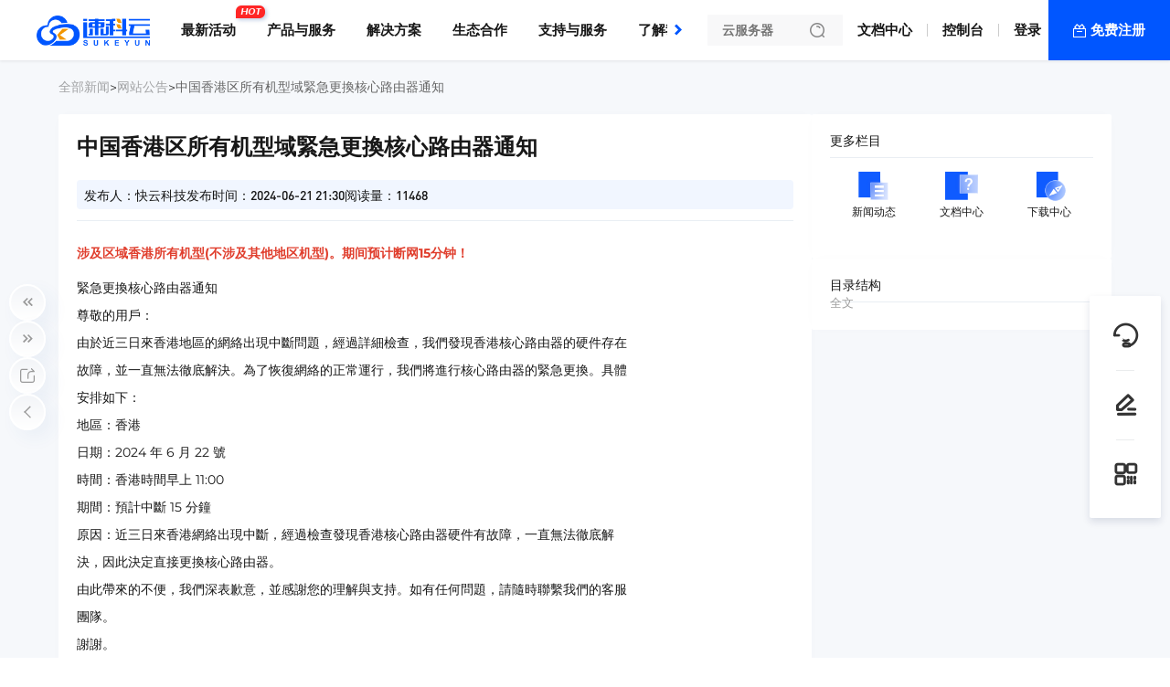

--- FILE ---
content_type: text/html; charset=utf-8
request_url: https://www.sukeyun.com/newscontent/668.html
body_size: 15935
content:
<html lang="zh-CN">
<head>
        <meta charset="UTF-8"/>
    <link rel="icon" href="/themes/web/www/upload/favicon.ico" type="image/x-icon"/>
    <title>中国香港区所有机型域緊急更換核心路由器通知-速科云计算</title>
    <meta name="keywords" content="路由器,香港"/>
    <meta name="description" content="日期：2024 年 6 月 22 號
時間：香港時間早上 11:00
期間：預計中斷 15 分鐘"/>
    <link rel="dns-prefetch" href="https://www.sukeyun.com">
    <meta name="viewport"
          content="width=device-width, initial-scale=1, maximum-scale=1, user-scalable=no">
    <meta name="applicable-device" content="pc,mobile"/>
    <meta http-equiv="X-UA-Compatible" content="IE=edge,chrome=1"/>
    <meta name="referrer" content="no-referrer-when-downgrade"/>
    <meta name="path" content="https://www.sukeyun.com/themes/web/www"/>
    <meta property="og:title" content="中国香港区所有机型域緊急更換核心路由器通知-速科云计算"/>
    <meta property="og:keywords" content="路由器,香港"/>
    <meta property="og:description" content="日期：2024 年 6 月 22 號
時間：香港時間早上 11:00
期間：預計中斷 15 分鐘"/>
    <meta property="is:client" content="pc"/>
    <meta property="is:home" content=""/>
    <meta property="viewPath" content="newscontent"/>
    <meta property="statement" content="已申请软著，盗版必究！"/>
    <link rel="stylesheet" type="text/css"
      href="/themes/web/www/static/css/loading.css?v0.7.64"/>
<div id="loadingModal" class="Wmodal">
    <div class="loader">
        <div id="Nest2">
            <span></span>
            <span></span>
            <span></span>
            <span></span>
            <span></span>
            <span></span>
            <span></span>
            <span></span>
        </div>
    </div>
</div>
<script>
    document.addEventListener('DOMContentLoaded', function () {
        function showLoading() {
            document.getElementById('loadingModal').style.display = 'block';
        }

        function hideLoading() {
            document.getElementById('loadingModal').style.display = 'none';
        }

        showLoading();
        window.addEventListener('load', function () {
            hideLoading();
        });
    });
</script>
<link rel="stylesheet" type="text/css"
      href="/themes/web/www/static/css/typo.css?v0.7.64"/>
<link rel="stylesheet" type="text/css"
      href="/themes/web/www/static/css/universalComponents.css?v0.7.64"/>
<link rel="stylesheet" type="text/css"
      href="/themes/web/www/static/css/swiper-bundle.min.css?v0.7.64"/>
<!-- CSS  全局-->
<link rel="stylesheet" type="text/css"
      href="/themes/web/www/static/css/global.css?v0.7.64"/>
<link rel="stylesheet" type="text/css"
      href="//at.alicdn.com/t/c/font_4334155_zodnrrjlblp.css"/>
<link rel="stylesheet" type="text/css"
      href="/themes/web/www/static/css/nav.css?v0.7.64"/>
<link rel="stylesheet" type="text/css"
      href="/themes/web/www/static/css/footer.css?v0.7.64"/>
<!-- CSS  Test-->
<link rel="stylesheet" type="text/css"
      href="/themes/web/www/static/css/module.css?v0.7.64"/>

<!-- SCRIPT  v0.7.64-->
<script src="/themes/web/www/static/script/jquery.min.js?v0.7.64"></script>
<script src="/themes/web/www/static/script/swiper-bundle.min.js?v0.7.64"></script>
<!--//数字动画 <h2 class="slowNumber">100,42</h2>-->
<script src="/themes/web/www/static/script/slowNumber.js?v0.7.64"></script>
<!--//图片查看器-->
<script src="/themes/web/www/static/script/lightgallery-all.min.js?v0.7.64"></script>
<link rel="stylesheet" type="text/css"
      href="/themes/web/www/static/css/lightgallery.css?v0.7.64"/>

<!--//tooltip提示-->
<script src="/themes/web/www/static/script/jTippy.min.js?v0.7.64"></script>

<!--//Alert消息提示和复制-->
<script src="/themes/web/www/static/script/clipboard.min.js?v0.7.64"></script>
<script src="/themes/web/www/static/script/coco-message.js?v0.7.64"></script>

<!--//弹窗提示-->
<link rel="stylesheet" type="text/css"
      href="/themes/web/www/static/css/layer-animate.css?v0.7.64"/>
<script src="/themes/web/www/static/script/method.js?v0.7.64"></script>

<link rel="stylesheet" type="text/css"
      href="/themes/web/www/default/html/globalCSS.css?v0.7.64"/>
<link rel="stylesheet" type="text/css"
      href="/themes/web/www/default/html/wwwCSS.css?v0.7.64"/>

<!-- 挂载 CSS全局 文件 -->
<style>:root{--fontsthickness:initial; --BodyBackground:#fff; --txtcl:#181818; --buttoncolor:rgba(0, 86, 255, 1); --colorv:rgba(0, 86, 255, 1); --maxwidth:1440px; --minwidth:745px; --padding:64px; --radius:4px; --PcLogo:33px; --MobileLogo:28px; --logocolorv:transparent; --fonts:14px code, Microsoft YaHei, sans-serif; --waplogo:/themes/web/www/static/picture/remoteL17137802978430.png; --logo:/themes/web/www/static/picture/remoteL17137802978430.png; --whitelogo:/themes/web/www/static/picture/remoteL17137803225929.png; --logocolorvpadding:0; --darker1:#002ed7; --darker2:#0042eb; --Original:#0056ff; --lighter1:#146aff; --lighter2:#287eff; --lighter3:#3c92ff; --lighter4:#50a6ff; --lighter5:#64baff; --gradient2:linear-gradient(180deg,#0056ff, #002ed7); --gradient1:linear-gradient(180deg,#0056ff, #146aff); --gradient3:linear-gradient(180deg, #146aff 0%, #0056ff 64%, #002ed7 100%); --gradient4:linear-gradient(180deg, #287eff 0%, #0056ff 64%, #0042eb 100%); --headColor:rgba(255, 255, 255, 1); --translucentdegree:12px; --navheight:66px; --navfontSize:15px; --navfontWeight:700; --navfontWeight_r:700; --navmodeheight:42px; --navleft_height:288px; --navleft_color:#F7F9FD; --navleft_banner:url('/themes/web/www/static/picture/remoteL17017764609130.png'); --navright_color:#fff; --navright_block:rgba(240, 244, 255, 0.24); --nav_classRow:230px; --nav_register:rgba(0, 86, 255, 1); --nav_registerHover:#FFC107; --wapnavheight:62px; --wapnavColor:transparent; --wapnavleft_height:138px; --wapnavleft_color:#f4f8ff; --wapnavright_color:#fff; --footer_filter:none; --banner_height:360px; --banner_background:url('#'); }</style></head>
<body class="inherit">
<section class="nav-layoutcontainer">
    <div class="horizontal-menu-navbar ">
        <div class="horizontal-menu-navbar-logo">
            <a href="/">
                <img src="/themes/web/www/static/picture/remoteL17137802978430.png" alt="速科云" srcset=""
                     class="horizontal-logosize">
            </a>
        </div>
        <div class="headerBg notransparent translucent"></div>
        <div class="horizontal-menu-navbar-container">
            <div class="horizontal-container-navbar">
                <div class="menu-container-left">
                    <div class="horizontal-menu-navbar-scroll-btn horizontal-menu-scroll-left">
                        <i
                                class="universal icon-arrow-11"></i>
                    </div>
                </div>
                <div class="horizontal-menu-navbar-menu-container">
                    <ul class="horizontal-menu-navbar-menu ">
                                                <li>
                            <a                                href="/newestactivity.html"
                                                           data-key="0"
                            data-childtype="url">
                            最新活动                            <span class="navbar-menu-tag">
                                <i style="background-color:">HOT</i></span>
                                                        </a>
                        </li>
                                                <li>
                            <a                             data-key="1"
                            data-childtype="groups">
                            产品与服务                            </a>
                        </li>
                                                <li>
                            <a                             data-key="2"
                            data-childtype="page">
                            解决方案                            </a>
                        </li>
                                                <li>
                            <a                             data-key="3"
                            data-childtype="nav">
                            生态合作                            </a>
                        </li>
                                                <li>
                            <a                             data-key="4"
                            data-childtype="nav">
                            支持与服务                            </a>
                        </li>
                                                <li>
                            <a                             data-key="5"
                            data-childtype="nav">
                            了解我们                            </a>
                        </li>
                        
                    </ul>
                    <span class="underline"></span>
                </div>
                <div class="menu-container-right">
                    <div class="horizontal-menu-navbar-scroll-btn horizontal-menu-scroll-right">
                        <i
                                class="universal icon-arrow-11"></i>
                    </div>
                </div>
            </div>
        </div>
        <div class="horizontal-menu-navbar-search">
            <div class="horizontal-menu-right-container">
                                <div class="input-inner-wrapper">
                    <label class="input-label">
                        <input type="text" placeholder="云服务器"
                               class="search-input">
                        <span class="input-suffix">
                        <i class="search-icon develop sk-sousuo1"></i>
                    </span>
                    </label>
                    <div class="nav-search">
                        <div class="nav-search-body">
                            <div class="nav-search-close">
                                <img alt="关闭" class="close-icon"
                                     src="/themes/web/www/static/picture/remoteL17054789546267.svg">
                            </div>
                            <ul class="nav-search-tabs">
                                <li class="nav-search-tab active"
                                    data-target="all">全部产品
                                </li>
                                <li class="nav-search-tab" data-target="news">
                                    新闻资讯
                                </li>
                                <li class="nav-search-tab" data-target="docs">
                                    帮助文档
                                </li>
                            </ul>
                            <div class="nav-search-input-wrapper">
                                <input type="text" placeholder="云服务器"
                                       class="nav-search-input">
                                <span class="nav-search-input-suffix">
                             <i class="search-icon develop sk-sousuo1"></i>
                         </span>
                            </div>
                            <div class="nav-search-hotProducts">
                                <p class="nav-search-hotProducts-title">
                                    热销推荐</p>
                                <i class="nav-search-hotProducts-icon develop sk-gonggong-xinwenbiaoqian1"></i>
                            </div>
                            <div class="nav-search-recommendation">
                                                                <a href="/cart?fid=2&gid=1"
                                   target="_blank">中国（香港）</a>
                                                                <a href="/cart?fid=5&gid=5"
                                   target="_blank">香港物理机</a>
                                                                <a href="/cart?fid=2&gid=8"
                                   target="_blank">美国（洛杉矶）</a>
                                                                <a href="/cart?fid=2&gid=16"
                                   target="_blank">日本（东京）</a>
                                                                <a href="/cart?fid=7&gid=36"
                                   target="_blank">华中（湖北）</a>
                                                                <a href="/cart?fid=8&gid=39"
                                   target="_blank">武汉电信物理机</a>
                                                            </div>
                        </div>
                    </div>
                </div>
                                <div class="navbar-public">
                    <a href="/help.html">文档中心</a>
                </div>
                <div class="delimiter"></div>
                                <div class="navbar-public">
                    <a href="/clientarea">控制台</a>
                </div>
                <div class="delimiter"></div>
                                <div class="navbar-Register">
                    <a href="/login">登录</a>
                </div>
                <a class="navbar-Login" href="/register">
                    免费注册
                </a>
                                <!-- 已登录-->
                            </div>
        </div>
    </div>
    <div class="menu-dropdown-container" style="display: none;"></div>
</section>
<section class="nav-data" style="display:none;height:0;width: 0;">
            <div data-key="1" data-childtype="groups">
                <div class="Submenu-background black">
    <div class="comp_containerw1680p0 comp_container_auto CloseButtonMount">
        <div class="Submenu-container product_services">
            <div class="Submenu-left">
                <div class="Submenu-left-container">
                    <div class="Submenu-menuInfo">
                        <h1 class="Submenu-menuInfo-title">产品与服务</h1>
                        <div class="Submenu-product-tab">
                            <ul class="Submenu-product-list">
                                                                <li class="Submenu-product-name" data-identification="recommend">
                                    <a>精选推荐</a>
                                    <span class="Submenu-product-hot">HOT</span>
                                </li>
                                                                <li class="Submenu-product-name" data-identification="product">
                                    <a>海外-云服务器ECS</a>
                                </li>
                                                                <li class="Submenu-product-name" data-identification="product">
                                    <a>国内-云服务器ECS</a>
                                </li>
                                                                <li class="Submenu-product-name" data-identification="product">
                                    <a>海外-物理服务器</a>
                                </li>
                                                                <li class="Submenu-product-name" data-identification="product">
                                    <a>国内-物理服务器</a>
                                </li>
                                                                <li class="Submenu-product-name" data-identification="product">
                                    <a>企业级挂机宝</a>
                                </li>
                                                                <li class="Submenu-product-name" data-identification="product">
                                    <a>代理加盟服务</a>
                                </li>
                                                            </ul>
                        </div>
                    </div>
                </div>
            </div>
            <div class="Submenu-middle-right">
                <div class="Submenu-right-search">
                    <div class="Submenu-middle-search">
    <div class="Submenu-middle-search-flex">
        <div class="Submenu-middle-search-box">
            <div class="Submenu-middle-search-box-left">
                <i class="Submenu-middle-search-icon develop sk-sousuo1"></i>
                <input class="Submenu-middle-search-text" placeholder="请输入搜索内容" type="text">
            </div>
        </div>
        <div class="Submenu-middle-search-content">
            <ul class="search-right-content">
                                <li>
                    <a atl="云服务器" class="search-right-content-text" href="">云服务器</a>
                </li>
                                <li>
                    <a atl="CDN" class="search-right-content-text" href="">CDN</a>
                </li>
                                <li>
                    <a atl="物理机" class="search-right-content-text" href="">物理机</a>
                </li>
                                <li>
                    <a atl="虚拟主机" class="search-right-content-text" href="">虚拟主机</a>
                </li>
                            </ul>
        </div>
    </div>
</div>
                </div>
                <div class="Submenu-right-line">
                                        <div class="menu-recommend-content ">
                        <div class="Submenu-middle">
                                                        <div class="Submenu-selected-content upanddown">
                                <div class="recommend-product">
                                    <div class="Submenu-blockTitle">
                                        <div class="blockTitle-title">
                                            <i class="universal icon-hotfill"></i>
                                            <span>精选推荐</span>
                                        </div>
                                    </div>
                                    <div class="recommend-content-layout">
                                        <div class="recommend-product-hot-layout">
                                                                                        <a class="recommend-product-hot"
                                               href="/cart?fid=2&gid=1"
                                               >
                                                <div class="recommend-number">
                                                    01                                                </div>
                                                <div class="recommend-hot-content">
                                                    <div class="recommend-hot-product-title">
                                                        <span>香港服务器</span>
                                                                                                            </div>
                                                    <div class="recommend-hot-product-desc">
                                                        三网全程 CN2 GIA 专线直达，平均延迟30+ms 免备案。                                                    </div>
                                                </div>
                                            </a>
                                                                                        <a class="recommend-product-hot"
                                               href="/cart?fid=2&gid=20"
                                               >
                                                <div class="recommend-number">
                                                    02                                                </div>
                                                <div class="recommend-hot-content">
                                                    <div class="recommend-hot-product-title">
                                                        <span>活动发布专区</span>
                                                                                                            </div>
                                                    <div class="recommend-hot-product-desc">
                                                        多款机型直降50%，最低1.64折起                                                    </div>
                                                </div>
                                            </a>
                                                                                        <a class="recommend-product-hot"
                                               href="/cart?fid=7&gid=36"
                                               >
                                                <div class="recommend-number">
                                                    03                                                </div>
                                                <div class="recommend-hot-content">
                                                    <div class="recommend-hot-product-title">
                                                        <span>十堰服务器</span>
                                                                                                            </div>
                                                    <div class="recommend-hot-product-desc">
                                                        高防御，无视CC攻击，默认支持IPV6                                                    </div>
                                                </div>
                                            </a>
                                                                                    </div>
                                        <div class="recommend-product-ordinary">
                                                                                        <a class="recommend-product-content"
                                                    href="/cart?fid=5&gid=21"
                                               >
                                            <div class="recommend-product-head">
                                                <div class="recommend-product-title">
                                                    04 香港物理机                                                </div>
                                                                                            </div>
                                            <div class="recommend-product-desc">
                                                CN2线路，CDIA线路，国际GIA线路。                                            </div>
                                            </a>
                                                                                        <a class="recommend-product-content"
                                                    href="/cart?fid=2&gid=8"
                                               >
                                            <div class="recommend-product-head">
                                                <div class="recommend-product-title">
                                                    05 美国服务器                                                </div>
                                                                                            </div>
                                            <div class="recommend-product-desc">
                                                洛杉矶cera精品机房，高速高速回国。                                            </div>
                                            </a>
                                                                                        <a class="recommend-product-content"
                                                    href="/cart?fid=2&gid=16"
                                               >
                                            <div class="recommend-product-head">
                                                <div class="recommend-product-title">
                                                    06 日本服务器                                                </div>
                                                                                            </div>
                                            <div class="recommend-product-desc">
                                                精选 T3+ 金融级机房，三网全程 CN2 GIA。                                            </div>
                                            </a>
                                                                                        <a class="recommend-product-content"
                                                    href="/cart?fid=8&gid=38"
                                               >
                                            <div class="recommend-product-head">
                                                <div class="recommend-product-title">
                                                    07 十堰电信物理机                                                </div>
                                                                                            </div>
                                            <div class="recommend-product-desc">
                                                100G默认防御，三网骨干网接入，超低延时                                            </div>
                                            </a>
                                                                                        <a class="recommend-product-content"
                                                    href="/cart?fid=8&gid=39"
                                               >
                                            <div class="recommend-product-head">
                                                <div class="recommend-product-title">
                                                    08 武汉电信物理机                                                </div>
                                                                                            </div>
                                            <div class="recommend-product-desc">
                                                高性能硬件，100G防御，超低延迟                                            </div>
                                            </a>
                                                                                        <a class="recommend-product-content"
                                                    href="/cart?fid=2&gid=27"
                                               >
                                            <div class="recommend-product-head">
                                                <div class="recommend-product-title">
                                                    09 香港电商区                                                </div>
                                                                                            </div>
                                            <div class="recommend-product-desc">
                                                适用于对带宽需求较大，经常性满载使用情况而定制机型！                                            </div>
                                            </a>
                                                                                        <a class="recommend-product-content"
                                                    href="/cart?fid=2&gid=43"
                                               >
                                            <div class="recommend-product-head">
                                                <div class="recommend-product-title">
                                                    10 海外轻量实例                                                </div>
                                                                                            </div>
                                            <div class="recommend-product-desc">
                                                高效稳定的云服务，全球覆盖，低延迟，为您的业务提供无缝的全球扩展能力。                                            </div>
                                            </a>
                                                                                    </div>
                                    </div>
                                </div>
                                                                <div class="recommend-news">
                                    <div class="Submenu-blockTitle">
                                        <div class="blockTitle-title">
                                            <span>产品动态</span>
                                        </div>
                                                                                <a href="/helpcate/6.html" >查看全部</a>
                                                                            </div>
                                    <div class="recommend-news-content-layout">
                                                                                <a class="recommend-news-content" href="/helpcontent/75.html" >
                                            <div class="recommend-news-title">
                                                1. 快云科技服务条款                                            </div>
                                        </a>
                                                                            </div>
                                </div>
                                                            </div>
                        </div>
                                                <div class="Submenu-right">
                            <div class="Submenu-advertisement">
        <a class="advertisement-content black" href="/cart?fid=8&gid=13" >
        <img alt="全方位安全防护" src="/themes/web/www/static/picture/remoteL17139464611539.png">
        <div class="advertisement-position">
            <div class="advertisement-title">
                全方位安全防护            </div>
            <div class="advertisement-desc">
                高防200G保护，确保网络安全无忧，高效抵御各类攻击。            </div>
        </div>
    </a>
        <a class="advertisement-content black" href="/cooperation/aff.html" >
        <img alt="AFF推荐计划"邀请好友赚佣金。" src="/themes/web/www/static/picture/remoteL17139464484639.png">
        <div class="advertisement-position">
            <div class="advertisement-title">
                AFF推荐计划"邀请好友赚佣金。            </div>
            <div class="advertisement-desc">
                如何赚钱：成为您的关联客户，购买获最高 30%返现            </div>
        </div>
    </a>
        <a class="advertisement-content black" href="https://qm.qq.com/q/zlwbX0CaMa" >
        <img alt="加入我们的QQ群" src="/themes/web/www/static/picture/remoteL17139464353011.png">
        <div class="advertisement-position">
            <div class="advertisement-title">
                加入我们的QQ群            </div>
            <div class="advertisement-desc">
                获取最新优惠码，享受独家优惠信息和折扣。            </div>
        </div>
    </a>
    </div>
                        </div>
                                            </div>
                                        <div class="menu-product-content">
                        <div class="Submenu-middle">
                                                        <div class="Submenu-middle-product">
                                <div class="Submenu-product-content-list">
                                                                        <a href="/cart?fid=2&gid=1" class="list-product-content" >
                                        <div class="list-product-text-content">
                                            <div class="list-product-title">
                                                                                                <span class="list-product-name">中国（香港）</span>
                                                                                                <span class="list-product-hot">CN2</span>
                                                
                                            </div>
                                            <div class="list-product-desc">三网全程 CN2 GIA 专线直达，平均延迟30+ms 免备案。</div>
                                        </div>
                                    </a>
                                                                        <a href="/cart?fid=2&gid=8" class="list-product-content" >
                                        <div class="list-product-text-content">
                                            <div class="list-product-title">
                                                                                                <span class="list-product-name">美国（洛杉矶）</span>
                                                
                                            </div>
                                            <div class="list-product-desc">洛杉矶cera精品机房，高速高速回国。</div>
                                        </div>
                                    </a>
                                                                        <a href="/cart?fid=2&gid=16" class="list-product-content" >
                                        <div class="list-product-text-content">
                                            <div class="list-product-title">
                                                                                                <span class="list-product-name">日本（东京）</span>
                                                
                                            </div>
                                            <div class="list-product-desc">精选 T3+ 金融级机房，三网全程 CN2 GIA。</div>
                                        </div>
                                    </a>
                                                                        <a href="/cart?fid=2&gid=20" class="list-product-content" >
                                        <div class="list-product-text-content">
                                            <div class="list-product-title">
                                                                                                <span class="list-product-name">特价活动专区</span>
                                                                                                <span class="list-product-hot">活动</span>
                                                
                                            </div>
                                            <div class="list-product-desc">多款机型直降50%，最低1.64折起</div>
                                        </div>
                                    </a>
                                                                        <a href="/cart?fid=2&gid=27" class="list-product-content" >
                                        <div class="list-product-text-content">
                                            <div class="list-product-title">
                                                                                                <span class="list-product-name">香港-电商区</span>
                                                
                                            </div>
                                            <div class="list-product-desc">适用于对带宽需求较大，经常性满载使用情况而定制机型！</div>
                                        </div>
                                    </a>
                                                                        <a href="/cart?fid=2&gid=43" class="list-product-content" >
                                        <div class="list-product-text-content">
                                            <div class="list-product-title">
                                                                                                <span class="list-product-name">海外轻量实例</span>
                                                
                                            </div>
                                            <div class="list-product-desc">高效稳定的云服务，全球覆盖，低延迟，为您的业务提供无缝的全球扩展能力。</div>
                                        </div>
                                    </a>
                                                                    </div>
                            </div>
                                                        <div class="Submenu-middle-product">
                                <div class="Submenu-product-content-list">
                                                                        <a href="/cart?fid=7&gid=44" class="list-product-content" >
                                        <div class="list-product-text-content">
                                            <div class="list-product-title">
                                                                                                <span class="list-product-name">华北（内蒙）</span>
                                                                                                <span class="list-product-hot">全网最低</span>
                                                
                                            </div>
                                            <div class="list-product-desc">华北电信，线路稳定，打造全网最低价，自动过白，</div>
                                        </div>
                                    </a>
                                                                        <a href="/cart?fid=7&gid=52" class="list-product-content" >
                                        <div class="list-product-text-content">
                                            <div class="list-product-title">
                                                                                                <span class="list-product-name">华北（北京）</span>
                                                
                                            </div>
                                            <div class="list-product-desc"></div>
                                        </div>
                                    </a>
                                                                        <a href="/cart?fid=7&gid=36" class="list-product-content" >
                                        <div class="list-product-text-content">
                                            <div class="list-product-title">
                                                                                                <span class="list-product-name">华中（湖北）</span>
                                                
                                            </div>
                                            <div class="list-product-desc">高防御，无视CC攻击，默认支持IPV6</div>
                                        </div>
                                    </a>
                                                                        <a href="/cart?fid=7&gid=53" class="list-product-content" >
                                        <div class="list-product-text-content">
                                            <div class="list-product-title">
                                                                                                <span class="list-product-name">华南（广东）</span>
                                                
                                            </div>
                                            <div class="list-product-desc"></div>
                                        </div>
                                    </a>
                                                                        <a href="/cart?fid=7&gid=6" class="list-product-content" >
                                        <div class="list-product-text-content">
                                            <div class="list-product-title">
                                                                                                <span class="list-product-name">西南（成都）</span>
                                                                                                <span class="list-product-hot">HOT</span>
                                                
                                            </div>
                                            <div class="list-product-desc">单机100G高防御, 无流量限制，自动过白名单。</div>
                                        </div>
                                    </a>
                                                                        <a href="/cart?fid=7&gid=47" class="list-product-content" >
                                        <div class="list-product-text-content">
                                            <div class="list-product-title">
                                                                                                <span class="list-product-name">西南（南京)</span>
                                                
                                            </div>
                                            <div class="list-product-desc">南京云基地，电信骨干网络，20G防护低延迟高稳定性</div>
                                        </div>
                                    </a>
                                                                        <a href="/cart?fid=7&gid=48" class="list-product-content" >
                                        <div class="list-product-text-content">
                                            <div class="list-product-title">
                                                                                                <span class="list-product-name">西南（镇江）</span>
                                                
                                            </div>
                                            <div class="list-product-desc">镇江电信线路，快速稳定的云服务，为企业提供本地化的云计算解决方案。</div>
                                        </div>
                                    </a>
                                                                        <a href="/cart?fid=7&gid=46" class="list-product-content" >
                                        <div class="list-product-text-content">
                                            <div class="list-product-title">
                                                                                                <span class="list-product-name">华中（湖北襄阳）</span>
                                                                                                <span class="list-product-hot">最新</span>
                                                
                                            </div>
                                            <div class="list-product-desc">中部天翼云基地，电信骨干网络，100G防护低延迟高稳定性</div>
                                        </div>
                                    </a>
                                                                        <a href="/cart?fid=7&gid=42" class="list-product-content" >
                                        <div class="list-product-text-content">
                                            <div class="list-product-title">
                                                                                                <span class="list-product-name">华东（浙江）</span>
                                                
                                            </div>
                                            <div class="list-product-desc">AMD高性能企业云服务器</div>
                                        </div>
                                    </a>
                                                                        <a href="/cart?fid=7&gid=49" class="list-product-content" >
                                        <div class="list-product-text-content">
                                            <div class="list-product-title">
                                                                                                <span class="list-product-name">华东（绍兴）</span>
                                                
                                            </div>
                                            <div class="list-product-desc">绍兴电信网络，稳定高速，企业级云服务，满足多样化业务需求。</div>
                                        </div>
                                    </a>
                                                                        <a href="/cart?fid=7&gid=50" class="list-product-content" >
                                        <div class="list-product-text-content">
                                            <div class="list-product-title">
                                                                                                <span class="list-product-name">华东（宁波）</span>
                                                
                                            </div>
                                            <div class="list-product-desc">宁波电信云节点，低延迟高带宽，可靠性能，专为本地及周边企业设计。</div>
                                        </div>
                                    </a>
                                                                        <a href="/cart?fid=7&gid=51" class="list-product-content" >
                                        <div class="list-product-text-content">
                                            <div class="list-product-title">
                                                                                                <span class="list-product-name">华东（上海）</span>
                                                
                                            </div>
                                            <div class="list-product-desc"></div>
                                        </div>
                                    </a>
                                                                    </div>
                            </div>
                                                        <div class="Submenu-middle-product">
                                <div class="Submenu-product-content-list">
                                                                        <a href="/cart?fid=5&gid=21" class="list-product-content" >
                                        <div class="list-product-text-content">
                                            <div class="list-product-title">
                                                                                                <span class="list-product-name">香港物理机</span>
                                                                                                <span class="list-product-hot">推荐</span>
                                                
                                            </div>
                                            <div class="list-product-desc">CN2线路，CDIA线路，国际GIA线路。</div>
                                        </div>
                                    </a>
                                                                        <a href="/cart?fid=5&gid=41" class="list-product-content" >
                                        <div class="list-product-text-content">
                                            <div class="list-product-title">
                                                                                                <span class="list-product-name">香港站群(多IP)</span>
                                                
                                            </div>
                                            <div class="list-product-desc">站群专用多IP香港物理机可选1C段，4C段</div>
                                        </div>
                                    </a>
                                                                        <a href="/cart?fid=5&gid=25" class="list-product-content" >
                                        <div class="list-product-text-content">
                                            <div class="list-product-title">
                                                                                                <span class="list-product-name">日本物理机</span>
                                                
                                            </div>
                                            <div class="list-product-desc">KDDI+SoftBank+IIJ+NTT 混合 BGP 秒级覆盖全球</div>
                                        </div>
                                    </a>
                                                                        <a href="/cart?fid=5&gid=15" class="list-product-content" >
                                        <div class="list-product-text-content">
                                            <div class="list-product-title">
                                                                                                <span class="list-product-name">美国站群(多IP)</span>
                                                
                                            </div>
                                            <div class="list-product-desc">站群专用多IP美国物理机可选1C段，4C段</div>
                                        </div>
                                    </a>
                                                                        <a href="/cart?fid=5&gid=30" class="list-product-content" >
                                        <div class="list-product-text-content">
                                            <div class="list-product-title">
                                                                                                <span class="list-product-name">台北物理机</span>
                                                
                                            </div>
                                            <div class="list-product-desc">T3数据中心，原生IP,延迟低，线路优质</div>
                                        </div>
                                    </a>
                                                                        <a href="/cart?fid=5&gid=31" class="list-product-content" >
                                        <div class="list-product-text-content">
                                            <div class="list-product-title">
                                                                                                <span class="list-product-name">韩国物理机</span>
                                                
                                            </div>
                                            <div class="list-product-desc">KT机房，CN2精品线路 低延迟</div>
                                        </div>
                                    </a>
                                                                        <a href="/cart?fid=5&gid=32" class="list-product-content" >
                                        <div class="list-product-text-content">
                                            <div class="list-product-title">
                                                                                                <span class="list-product-name">柬埔寨物理机</span>
                                                
                                            </div>
                                            <div class="list-product-desc">柬埔寨服务器免备案，位于金边Tier3数据中心</div>
                                        </div>
                                    </a>
                                                                        <a href="/cart?fid=5&gid=33" class="list-product-content" >
                                        <div class="list-product-text-content">
                                            <div class="list-product-title">
                                                                                                <span class="list-product-name">越南物理机</span>
                                                
                                            </div>
                                            <div class="list-product-desc">越南优质线路，南亚贸易推荐</div>
                                        </div>
                                    </a>
                                                                        <a href="/cart?fid=5&gid=35" class="list-product-content" >
                                        <div class="list-product-text-content">
                                            <div class="list-product-title">
                                                                                                <span class="list-product-name">新加坡物理机</span>
                                                
                                            </div>
                                            <div class="list-product-desc">东南亚优质线路，出海贸易推荐</div>
                                        </div>
                                    </a>
                                                                    </div>
                            </div>
                                                        <div class="Submenu-middle-product">
                                <div class="Submenu-product-content-list">
                                                                        <a href="/cart?fid=8&gid=37" class="list-product-content" >
                                        <div class="list-product-text-content">
                                            <div class="list-product-title">
                                                                                                <span class="list-product-name">十堰BGP物理机</span>
                                                
                                            </div>
                                            <div class="list-product-desc">电信/联通/移动多线接入，100G默认防御，超低延时</div>
                                        </div>
                                    </a>
                                                                        <a href="/cart?fid=8&gid=38" class="list-product-content" >
                                        <div class="list-product-text-content">
                                            <div class="list-product-title">
                                                                                                <span class="list-product-name">十堰电信物理机</span>
                                                                                                <span class="list-product-hot">特价</span>
                                                
                                            </div>
                                            <div class="list-product-desc">100G默认防御，三网骨干网接入，超低延时</div>
                                        </div>
                                    </a>
                                                                        <a href="/cart?fid=8&gid=39" class="list-product-content" >
                                        <div class="list-product-text-content">
                                            <div class="list-product-title">
                                                                                                <span class="list-product-name">武汉电信物理机</span>
                                                                                                <span class="list-product-hot">高性能</span>
                                                
                                            </div>
                                            <div class="list-product-desc">高性能硬件，100G防御，超低延迟</div>
                                        </div>
                                    </a>
                                                                        <a href="/cart?fid=8&gid=10" class="list-product-content" >
                                        <div class="list-product-text-content">
                                            <div class="list-product-title">
                                                                                                <span class="list-product-name">成都物理机</span>
                                                
                                            </div>
                                            <div class="list-product-desc">电信单线独享带宽，高防100G防御。</div>
                                        </div>
                                    </a>
                                                                        <a href="/cart?fid=8&gid=13" class="list-product-content" >
                                        <div class="list-product-text-content">
                                            <div class="list-product-title">
                                                                                                <span class="list-product-name">雅安物理机</span>
                                                
                                            </div>
                                            <div class="list-product-desc">电信单线独享带宽，高防700G防御。</div>
                                        </div>
                                    </a>
                                                                        <a href="/cart?fid=8&gid=26" class="list-product-content" >
                                        <div class="list-product-text-content">
                                            <div class="list-product-title">
                                                                                                <span class="list-product-name">BGP物理机</span>
                                                
                                            </div>
                                            <div class="list-product-desc">电信/联通/移动多线接入，独享真实带宽，最高可配置450G单机防御，无需过白名单。</div>
                                        </div>
                                    </a>
                                                                        <a href="/cart?fid=8&gid=12" class="list-product-content" >
                                        <div class="list-product-text-content">
                                            <div class="list-product-title">
                                                                                                <span class="list-product-name">德阳物理机</span>
                                                
                                            </div>
                                            <div class="list-product-desc">电信单线独享带宽，高防100G防御。</div>
                                        </div>
                                    </a>
                                                                        <a href="/cart?fid=8&gid=28" class="list-product-content" >
                                        <div class="list-product-text-content">
                                            <div class="list-product-title">
                                                                                                <span class="list-product-name">泉州物理机</span>
                                                
                                            </div>
                                            <div class="list-product-desc">电信单线独享带宽，高防100G防御。</div>
                                        </div>
                                    </a>
                                                                        <a href="/cart?fid=8&gid=29" class="list-product-content" >
                                        <div class="list-product-text-content">
                                            <div class="list-product-title">
                                                                                                <span class="list-product-name">绍兴物理机</span>
                                                
                                            </div>
                                            <div class="list-product-desc">电信/联通/移动多线接入，I9-9900K</div>
                                        </div>
                                    </a>
                                                                    </div>
                            </div>
                                                        <div class="Submenu-middle-product">
                                <div class="Submenu-product-content-list">
                                                                        <a href="/cart?fid=6&gid=14" class="list-product-content" >
                                        <div class="list-product-text-content">
                                            <div class="list-product-title">
                                                                                                <span class="list-product-name">企业级挂机宝</span>
                                                
                                            </div>
                                            <div class="list-product-desc">适用于挂机,升级,机器人等场景</div>
                                        </div>
                                    </a>
                                                                        <a href="/cart?fid=6&gid=45" class="list-product-content" >
                                        <div class="list-product-text-content">
                                            <div class="list-product-title">
                                                                                                <span class="list-product-name">挂机宝(独立IP)</span>
                                                
                                            </div>
                                            <div class="list-product-desc">kvm架构性能更优，独立IP，可建站</div>
                                        </div>
                                    </a>
                                                                    </div>
                            </div>
                                                        <div class="Submenu-middle-product">
                                <div class="Submenu-product-content-list">
                                                                    </div>
                            </div>
                                                    </div>
                                            </div>
                </div>
            </div>
        </div>
    </div>
</div>
            </div>
            <div data-key="2" data-childtype="page">
                <div class="Submenu-background black close">
    <div class="comp_containerw1680p0 comp_container_auto CloseButtonMount">
        <div class="Submenu-container page_services">
                        <div class="Submenu-left">
                <div class="Submenu-left-container">
                    <div class="Submenu-menuInfo-container">
                        <div class="Submenu-menuInfo">
                            <h1 class="Submenu-menuInfo-title">解决方案</h1>
                                                        <p class="Submenu-desc">特殊需求定制，适配千万行业应用场景</p>
                                                    </div>
                        <div class="Submenu-page-tab"  style="margin-top:0">
                            <ul class="Submenu-page-list">
                                                                <li class="Submenu-page-name" data-identification="page">
                                    <a>行业解决方案</a>
                                                                    </li>
                                                                <li class="Submenu-page-name" data-identification="page">
                                    <a>通用解决方案</a>
                                                                    </li>
                                                                                            </ul>
                        </div>
                        <div class="Submenu-button" alt="其他信息">
                                                    </div>
                    </div>
                    <div class="Submenu-contact" alt="联系信息">
                                            </div>
                </div>
            </div>
                        <div class="Submenu-middle-right">
                <div class="Submenu-right-line">
                    <div class="Submenu-middle">
                                                    <div class="page-item">
                        <div class="Submenu-middle-content ">
                                                        <a href="/plan/electricity.html" class="Submenu-item" >
                            <div class="Submenu-item-title">
                                <span class="Submenu-title">电商解决方案</span>
                                                            </div>
                            <span class="Submenu-desc">全新电商云解决方案，助您轻松打造线上商城，实现全面数字化经营。</span>
                            </a>
                                                        <a href="/plan/web.html" class="Submenu-item" >
                            <div class="Submenu-item-title">
                                <span class="Submenu-title">网站解决方案</span>
                                                            </div>
                            <span class="Submenu-desc">提供全面的网站解决方案，助您轻松打造专业网站。</span>
                            </a>
                                                        <a href="/plan/game.html" class="Submenu-item" >
                            <div class="Submenu-item-title">
                                <span class="Submenu-title">游戏解决方案</span>
                                                            </div>
                            <span class="Submenu-desc">高效、稳定的游戏解决方案，提升玩家体验，驱动业务增长。</span>
                            </a>
                                                        <a href="/plan/safety.html" class="Submenu-item" >
                            <div class="Submenu-item-title">
                                <span class="Submenu-title">安全解决方案</span>
                                                            </div>
                            <span class="Submenu-desc">探索我们的云安全解决方案，保护您的数据，确保业务连续性。</span>
                            </a>
                                                        <a href="/plan/Goingtosea.html" class="Submenu-item" >
                            <div class="Submenu-item-title">
                                <span class="Submenu-title">出海解决方案</span>
                                                            </div>
                            <span class="Submenu-desc">一站式出海解决方案，助力企业无缝拓展海外市场。</span>
                            </a>
                                                        <a href="/plan/financial.html" class="Submenu-item" >
                            <div class="Submenu-item-title">
                                <span class="Submenu-title">金融解决方案</span>
                                                            </div>
                            <span class="Submenu-desc">助力您的业务实现财务优化和增长。</span>
                            </a>
                                                        <a href="/plan/government.html" class="Submenu-item" >
                            <div class="Submenu-item-title">
                                <span class="Submenu-title">政企解决方案</span>
                                                            </div>
                            <span class="Submenu-desc">为政企提供的全面、高效、安全的云解决方案。</span>
                            </a>
                                                                                    </div>
                        </div>
                                                    <div class="page-item">
                        <div class="Submenu-middle-content ">
                                                        <a href="" class="Submenu-item" >
                            <div class="Submenu-item-title">
                                <span class="Submenu-title">工业解决方案</span>
                                                            </div>
                            <span class="Submenu-desc">提升工业效率，实现无缝的数字化转型。</span>
                            </a>
                                                                                    </div>
                        </div>
                                                                            </div>
                                    </div>
            </div>
        </div>
    </div>
</div>
            </div>
            <div data-key="3" data-childtype="nav">
                <div class="Submenu-background black close">
    <div class="comp_containerw1680p0 comp_container_auto CloseButtonMount">
        <div class="Submenu-container">
                        <div class="Submenu-left">
                <div class="Submenu-left-container">
                    <div class="Submenu-menuInfo-container">
                    <div class="Submenu-menuInfo">
                        <h1 class="Submenu-menuInfo-title">生态合作</h1>
                        <p class="Submenu-desc">携手合作伙伴，实现业务上的双向合作共赢</p>
                    </div>
                    <div class="Submenu-button" alt="其他信息">
                                            </div>
                    </div>
                    <div class="Submenu-contact" alt="联系信息">
                                            </div>
                </div>
            </div>
                        <div class="Submenu-middle-right">
                <div class="Submenu-right-line">
                    <div class="Submenu-middle">
                        <div class="Submenu-middle-content">
                                                        <a href="/webmaster.html" class="Submenu-item" >
                                <div class="Submenu-item-title">
                                    <span class="Submenu-title">百站赞助公益计划</span>
                                                                        <span class="Submenu-tag" style="color:#F5222D;border-color: #F5222D;">赞助</span>
                                                                    </div>
                                <span class="Submenu-desc">赞助百个站点服务器资源，支持网络内容的健康持续发展。</span>
                            </a>
                                                        <a href="/cooperation/aff.html" class="Submenu-item" >
                                <div class="Submenu-item-title">
                                    <span class="Submenu-title">推广返利</span>
                                                                    </div>
                                <span class="Submenu-desc">享受推广优惠，轻松赚取额外收益</span>
                            </a>
                                                        <a href="/cooperation/partner.html" class="Submenu-item" >
                                <div class="Submenu-item-title">
                                    <span class="Submenu-title">合作伙伴</span>
                                                                    </div>
                                <span class="Submenu-desc">共同发展，实现互利共赢的合作伙伴关系</span>
                            </a>
                                                                                </div>
                    </div>
                                        <div class="Submenu-right">
                        <div class="Submenu-advertisement">
        <a class="advertisement-content black" href="/cooperation/aff.html" >
        <img alt="推荐最高返佣30%" src="/themes/web/www/static/picture/local6624afb6bf492.png">
        <div class="advertisement-position">
            <div class="advertisement-title">
                推荐最高返佣30%            </div>
            <div class="advertisement-desc">
                携手合作伙伴，实现业务上的双向合作共赢            </div>
        </div>
    </a>
    </div>

                    </div>
                                    </div>
            </div>
        </div>
    </div>
</div>
            </div>
            <div data-key="4" data-childtype="nav">
                <div class="Submenu-background black close">
    <div class="comp_containerw1680p0 comp_container_auto CloseButtonMount">
        <div class="Submenu-container">
                        <div class="Submenu-left">
                <div class="Submenu-left-container">
                    <div class="Submenu-menuInfo-container">
                    <div class="Submenu-menuInfo">
                        <h1 class="Submenu-menuInfo-title">支持与服务</h1>
                        <p class="Submenu-desc">我们为您提供全方位的支持与服务，确保您在使用我们的云服务时无忧无虑。</p>
                    </div>
                    <div class="Submenu-button" alt="其他信息">
                                            </div>
                    </div>
                    <div class="Submenu-contact" alt="联系信息">
                                            </div>
                </div>
            </div>
                        <div class="Submenu-middle-right">
                <div class="Submenu-right-line">
                    <div class="Submenu-middle">
                        <div class="Submenu-middle-content">
                                                        <a href="/contact.html" class="Submenu-item" >
                                <div class="Submenu-item-title">
                                    <span class="Submenu-title">联系我们</span>
                                                                    </div>
                                <span class="Submenu-desc">欢迎随时联系我们，期待与您沟通合作！</span>
                            </a>
                                                        <a href="/Assure.html" class="Submenu-item" >
                                <div class="Submenu-item-title">
                                    <span class="Submenu-title">服务保障</span>
                                                                    </div>
                                <span class="Submenu-desc">全方位保障，确保您的服务安全可靠。</span>
                            </a>
                                                        <a href="/help.html" class="Submenu-item" >
                                <div class="Submenu-item-title">
                                    <span class="Submenu-title">帮助文档</span>
                                                                    </div>
                                <span class="Submenu-desc">解答疑问，提供详细的使用指南和常见问题解答</span>
                            </a>
                                                        <a href="/Terms.html" class="Submenu-item" >
                                <div class="Submenu-item-title">
                                    <span class="Submenu-title">服务条款</span>
                                                                    </div>
                                <span class="Submenu-desc">查看我们的服务条款，了解我们的服务范围和使用规则。</span>
                            </a>
                                                        <a href="/downloads" class="Submenu-item" >
                                <div class="Submenu-item-title">
                                    <span class="Submenu-title">下载中心</span>
                                                                    </div>
                                <span class="Submenu-desc">获取各类文件下载，便捷高速，满足您的需求。</span>
                            </a>
                                                        <a href="/bt.html" class="Submenu-item" >
                                <div class="Submenu-item-title">
                                    <span class="Submenu-title">宝塔面板</span>
                                                                    </div>
                                <span class="Submenu-desc">提供全面的宝塔面板安装及挂载脚本</span>
                            </a>
                                                                                </div>
                    </div>
                                    </div>
            </div>
        </div>
    </div>
</div>
            </div>
            <div data-key="5" data-childtype="nav">
                <div class="Submenu-background black close">
    <div class="comp_containerw1680p0 comp_container_auto CloseButtonMount">
        <div class="Submenu-container">
                        <div class="Submenu-left">
                <div class="Submenu-left-container">
                    <div class="Submenu-menuInfo-container">
                    <div class="Submenu-menuInfo">
                        <h1 class="Submenu-menuInfo-title">了解我们</h1>
                        <p class="Submenu-desc">10+年商誉沉淀，深耕中国香港及海外高端资源</p>
                    </div>
                    <div class="Submenu-button" alt="其他信息">
                                            </div>
                    </div>
                    <div class="Submenu-contact" alt="联系信息">
                                            </div>
                </div>
            </div>
                        <div class="Submenu-middle-right">
                <div class="Submenu-right-line">
                    <div class="Submenu-middle">
                        <div class="Submenu-middle-content">
                                                        <a href="/Introduction.html" class="Submenu-item" >
                                <div class="Submenu-item-title">
                                    <span class="Submenu-title">公司简介</span>
                                                                    </div>
                                <span class="Submenu-desc">发现我们的公司的历史、使命和价值观。</span>
                            </a>
                                                        <a href="/news.html" class="Submenu-item" >
                                <div class="Submenu-item-title">
                                    <span class="Submenu-title">新闻动态</span>
                                                                    </div>
                                <span class="Submenu-desc">浏览最新热门新闻和实时资讯，紧跟时事动态。</span>
                            </a>
                                                        <a href="/certificate.html" class="Submenu-item" >
                                <div class="Submenu-item-title">
                                    <span class="Submenu-title">资质荣誉</span>
                                                                    </div>
                                <span class="Submenu-desc">展示我们的资质荣誉，证明我们的专业能力。</span>
                            </a>
                                                        <a href="https://dxyw.miit.gov.cn/dxxzsp/xkz/xkzgl/resource/qiyesearch.jsp?num=B1-20212675&type=xuke" class="Submenu-item" >
                                <div class="Submenu-item-title">
                                    <span class="Submenu-title">增值许可证查询</span>
                                                                    </div>
                                <span class="Submenu-desc">合法的增值业务经营资质，为您提供放心的选择</span>
                            </a>
                                                                                </div>
                    </div>
                                    </div>
            </div>
        </div>
    </div>
</div>
            </div>
        </section>






<link rel="stylesheet" type="text/css"
      href="/themes/web/www/static/css/news.css?v0.7.64"/>
<link href="/themes/web/www/static/css/prism.css" rel="stylesheet"/>
<section
        class="globalBanner leftSide black">
    <div class="comp_container comp_container_auto comp_container_100"
    >
    </div>
</section>


<section class="et-main articleContent">
    <div class="comp_container comp_container_auto">
        <div class="breadcrumb">
            <a href="/news.html">全部新闻</a> >
            <a
                    href="/newscate/5.html">网站公告</a> >
            <span>中国香港区所有机型域緊急更換核心路由器通知</span>
        </div>
    </div>
    <div class="social-icons">
        <a href="/newscontent/667.html"
       title="查看上一篇：速科云五一特惠，全场7折！充1000送188！助力企业提升效率与安全！" class="back"
       data-toggle="tooltip" title="上一篇" data-size="tiny">
        <img src="/themes/web/www/static/picture/remoteL17092453227820.svg"
             alt="上一篇">
    </a>
        <a href="/newscontent/669.html"
       title="查看下一篇：Linux 一键更换国内软件源" class="back"
       data-toggle="tooltip" title="下一篇" data-size="tiny">
        <img src="/themes/web/www/static/picture/remoteL17092453233732.svg"
             alt="下一篇">
    </a>
        <a id="copy-link-img" data-toggle="tooltip" title="分享链接"
       data-size="tiny">
        <img src="/themes/web/www/static/picture/remoteL17092453231715.svg"
             alt="分享链接">
    </a>
    <a href="javascript:history.go(-1);" class="back"
       data-toggle="tooltip" title="返回上级" data-size="tiny">
        <img src="/themes/web/www/static/picture/remoteL17092453245142.svg"
             alt="返回">
    </a>
    <a id="top-img" class="back BackToTop"
       data-toggle="tooltip" title="返回顶部" data-size="tiny">
        <img src="/themes/web/www/static/picture/remoteL17092453245429.svg"
             alt="返回顶部">
    </a>
</div>
    <div class="main-row comp_container comp_container_auto KeepToTheleft"
         style="--news_left_w:328px">
        <section class="et-left">
            <div class="newsPage_row container_bg1 ">
                <div class="news-container">
                    <div class="news-list-container">
                        <div class="news-container">
                            <div class="news-txt-container container_bg1">
                                <div>
                                    <div class="news-txt-title">
                                        <h1>中国香港区所有机型域緊急更換核心路由器通知</h1>
                                        <div class="news-txt-title-info">
                                            <span class="news-txt-title-info-author">发布人：快云科技</span>
                                            <span class="news-txt-title-info-time">发布时间：2024-06-21 21:30</span>
                                                                                        <span class="news-txt-title-info-read">阅读量：11468</span>
                                                                                    </div>
                                    </div>
                                    <div class="news-txt-content">
                                        <p><span style="color: rgb(224, 62, 45);"><strong>涉及区域香港所有机型(不涉及其他地区机型)。期间预计断网15分钟！</strong></span></p>
<p>緊急更換核心路由器通知<br>尊敬的用戶：<br>由於近三日來香港地區的網絡出現中斷問題，經過詳細檢查，我們發現香港核心路由器的硬件存在<br>故障，並一直無法徹底解決。為了恢復網絡的正常運行，我們將進行核心路由器的緊急更換。具體<br>安排如下：<br>地區：香港<br>日期：2024 年 6 月 22 號<br>時間：香港時間早上 11:00<br>期間：預計中斷 15 分鐘<br>原因：近三日來香港網絡出現中斷，經過檢查發現香港核心路由器硬件有故障，一直無法徹底解<br>決，因此決定直接更換核心路由器。<br>由此帶來的不便，我們深表歉意，並感謝您的理解與支持。如有任何問題，請隨時聯繫我們的客服<br>團隊。<br>謝謝。<br>2024 年 6 月 21 日</p>                                    </div>
                                </div>
                                <div class="news-txtpaging">
                                                                        <div class="news-txtpaging-item">
                                        <a href="/newscontent/667.html"
                                           title="速科云五一特惠，全场7折！充1000送188！助力企业提升效率与安全！">上一篇：速科云五一特惠，全场7折！充1000送188！助力企业提升效率与安全！</a>
                                    </div>
                                                                        <div class="news-txtpaging-item">
                                        <a href="/newscontent/669.html"
                                           title="Linux 一键更换国内软件源">下一篇：Linux 一键更换国内软件源</a>
                                    </div>
                                                                    </div>
                            </div>
                        </div>
                    </div>
                </div>
            </div>
        </section>
        <section class="et-right">
    <div class="news-right-row">
        <div class="news_righ_item">
            <div class="article-module-title ">
                更多栏目
            </div>
            <div class="create-article">
                <a href="/news.html">
                    <img src="/themes/web/www/static/picture/remoteL17092052019402.png">
                    <span>新闻动态</span></a>
                <a href="/help.html">
                    <img src="/themes/web/www/static/picture/remoteL17092052224961.png">
                    <span>文档中心</span></a>
                <a href="/downloads">
                    <img src="/themes/web/www/static/picture/remoteL17092052326960.png">
                    <span>下载中心</span></a>
            </div>
        </div>
                <div class="newsPage_left_sticky">
            <div class="news_righ_item" style="padding-bottom: 10px;">
                <div class="article-module-title ">
                    目录结构
                </div>
                <div class="directoryStructure">
                    <span class="nothing">全文</span>
                </div>
            </div>
        </div>
            </div>
</section>

    </div>
</section>
<script src="/themes/web/www/static/script/prism.js"></script>
<script>
    $(document).ready(function () {
        newsContent();
    });
</script>
<section
        class="footerContainer footerContainer-h dark container_bg26"
        style="background:#0a1633">
    <div class="comp_container comp_container_auto footerContainer_center" >
                <div class="footerItem">
            <a >
            <img src="/themes/web/www/static/picture/remoteL16905328288110.svg" alt="">
            <div class="footerText">
                <div>全天候品质服务</div>
                <div>7/24小时专业工程师服务</div>
            </div>
            </a>
        </div>
                <div class="footerItem">
            <a >
            <img src="/themes/web/www/static/picture/remoteL16905328285515.svg" alt="">
            <div class="footerText">
                <div>极速服务应答</div>
                <div>秒级应答为业务保驾护航</div>
            </div>
            </a>
        </div>
                <div class="footerItem">
            <a >
            <img src="/themes/web/www/static/picture/remoteL16905328293623.svg" alt="">
            <div class="footerText">
                <div>客户价值为先</div>
                <div>从服务价值到创造客户价值</div>
            </div>
            </a>
        </div>
                <div class="footerItem">
            <a >
            <img src="/themes/web/www/static/picture/remoteL16905328292905.svg" alt="">
            <div class="footerText">
                <div>全方位安全保障</div>
                <div>打造一朵“透明可信”的云</div>
            </div>
            </a>
        </div>
            </div>
    <div class="comp_container comp_container_auto footerContainernav">
        <div class="footerMenus">
            <div class="footerMenuscontainer">
                                <div class="footerMenuColumn">
                    <div class="footerMenuHeading">服务指南</div>
                                        <div class="footerMenuItem">
                        <a href="/security">安全中心</a>
                    </div>
                                                            <div class="footerMenuItem">
                        <a href="/verified">实名认证</a>
                    </div>
                                                            <div class="footerMenuItem">
                        <a href="/invoicelist">API管理</a>
                    </div>
                                                            <div class="footerMenuItem">
                        <a href="/submitticket">提交工单</a>
                    </div>
                                                            <div class="footerMenuItem">
                        <a href="">服务条款</a>
                    </div>
                                                        </div>
                                <div class="footerMenuColumn">
                    <div class="footerMenuHeading">代理系统</div>
                                        <div class="footerMenuItem">
                        <a href="/agent.html">合作伙伴</a>
                    </div>
                                                            <div class="footerMenuItem">
                        <a href="/aff.html">代理推广</a>
                    </div>
                                                            <div class="footerMenuItem">
                        <a href="/affiliates">推广明细</a>
                    </div>
                                                        </div>
                                <div class="footerMenuColumn">
                    <div class="footerMenuHeading">帮助中心</div>
                                        <div class="footerMenuItem">
                        <a href="/news.html">行业新闻</a>
                    </div>
                                                            <div class="footerMenuItem">
                        <a href="/help.html">帮助中心</a>
                    </div>
                                                            <div class="footerMenuItem">
                        <a href="/downloads">文件下载</a>
                    </div>
                                                        </div>
                                <div class="footerMenuColumn">
                    <div class="footerMenuHeading">关于我们</div>
                                        <div class="footerMenuItem">
                        <a href="/Introduction.html">公司简介</a>
                    </div>
                                                            <div class="footerMenuItem">
                        <a href="/contact.html">联系我们</a>
                    </div>
                                                            <div class="footerMenuItem">
                        <a href="/news.html">公司动态</a>
                    </div>
                                                            <div class="footerMenuItem">
                        <a href="/certificate.html">荣誉资质</a>
                    </div>
                                                        </div>
                            </div>
            <div class="footerauthenticationcontainer">
                                <div class="footerauthentication">
                    <a >
                    <img src="/themes/web/www/static/picture/aqrz.png" alt="">
                    </a>
                </div>
                                                <div class="footerauthentication">
                    <a >
                    <img src="/themes/web/www/static/picture/97ebqd4v.png" alt="">
                    </a>
                </div>
                                                <div class="footerauthentication">
                    <a >
                    <img src="/themes/web/www/static/picture/foot02.png" alt="">
                    </a>
                </div>
                                                <div class="footerauthentication">
                    <a >
                    <img src="/themes/web/www/static/picture/kyrdorvp.png" alt="">
                    </a>
                </div>
                                                <div class="footerauthentication">
                    <a >
                    <img src="/themes/web/www/static/picture/sdrz.png" alt="">
                    </a>
                </div>
                                            </div>
        </div>
        <div class="footerInfo">
            <div class="footerQRCode">
                                <div class="qrcode_content">
                    <img class="qrcode_content_img" src="/themes/web/www/upload/remoteL17139451608339.png" alt="企业微信客服">
                    <span class="qrcode_content_title">企业微信客服</span>
                </div>
                                                <div class="qrcode_content">
                    <img class="qrcode_content_img" src="/themes/web/www/upload/remoteL17139451829972.jpg" alt="微信公众号">
                    <span class="qrcode_content_title">微信公众号</span>
                </div>
                                            </div>
                        <div class="footerContact">
                服务热线:
                <a href="tel:400-0655590">400-0655590</a>
            </div>
                        <div class="footerContact">电子邮箱:
                <a href="mailto:kuaiyunsmtp@aliyun.com">kuaiyunsmtp@aliyun.com</a>
            </div>
                    </div>
    </div>
    <div class="comp_container comp_container_auto footerContainercopy">
        <div class="footerCopyright">
            <div class="footer_bottom_left">
                <div class="copyright">
                                        <div class="filingInformation">
                        <div class="filingInformationicon">
                        </div>
                        <div class="filingInformationtitle">
                            <a>Copyright © 2020-2024 SUKEYUN.COM</a>
                        </div>
                    </div>
                                        <div class="filingInformation">
                        <div class="filingInformationicon">
                             <img src="/themes/web/www/static/picture/gongan.png" alt="IDC/ISP证号 B1-20212675">                        </div>
                        <div class="filingInformationtitle">
                            <a  href="https://dxyw.miit.gov.cn/dxxzsp/xkz/xkzgl/resource/qiyesearch.jsp?num=B1-20212675&type=xuke" target="_blank" >IDC/ISP证号 B1-20212675</a>
                        </div>
                    </div>
                                        <div class="filingInformation">
                        <div class="filingInformationicon">
                             <img src="/themes/web/www/static/picture/gongan.png" alt="川公网安备 51010502011298号">                        </div>
                        <div class="filingInformationtitle">
                            <a  href="https://www.beian.gov.cn/portal/registerSystemInfo?recordcode=51010502011298" target="_blank" >川公网安备 51010502011298号</a>
                        </div>
                    </div>
                                        <div class="filingInformation">
                        <div class="filingInformationicon">
                             <img src="/themes/web/www/static/picture/local657930f11d1cd.png" alt="网站备案号 蜀ICP备2021015600号">                        </div>
                        <div class="filingInformationtitle">
                            <a  href="https://beian.miit.gov.cn/" target="_blank" >网站备案号 蜀ICP备2021015600号</a>
                        </div>
                    </div>
                                    </div>
            </div>
        </div>
        <div class="footerCopyleft">
                        <div class="footerCopyleftcontainer">
                                <div class="footerCopyleftitem">
                    <a href="https://www.ipip.net/" target="_blank">
                        <span>IP库查询</span>
                    </a>
                </div>
                                                <div class="footerCopyleftitem">
                    <a href="https://www.chinaz.com/" target="_blank">
                        <span>站长之家</span>
                    </a>
                </div>
                                                <div class="footerCopyleftitem">
                    <a href="/sitemap.xml" target="_blank">
                        <span>站点地图</span>
                    </a>
                </div>
                                                <div class="footerCopyleftitem">
                    <a href="https://www.aiboce.com/ping" target="_blank">
                        <span>PING测速</span>
                    </a>
                </div>
                                                <div class="footerCopyleftitem">
                    <a href="https://www.aiboce.com/tcping" target="_blank">
                        <span>TCP检测</span>
                    </a>
                </div>
                                            </div>
            <div class="friendlyLinkButton">友情链接<i class="linkbox"></i></div>
                    </div>
    </div>
</section>
<div class="online_Nav" style="--servicewidth:68px;
--serviceline:1">
    <div class=" animate__animated animate__slideInRight">
        <div class="sideNavigation">
        <div class="online_body" >
                        <div class="online_navItem">
                <a class="onlineService"><i
                        class="develop sk-tubiao_kefu"></i></a>
                <div class="hoverWindow">
                    <div class="onlineservice_triangle"></div>
                    <div class="onlineService_Body">
                        <div class="onlineservice_content">
                            <div class="onlineService_Title">
                                <div class="onlineService_Title_Icon"></div>
                                <div class="onlineService_Title_Text">
                                    <div
                                            class="onlineService_kefu display">
                                                                                <a                                            href="/default/qq.html?qq=78692055"
                                           target="_blank"
                                           >
                                        <div class="kefuInformation">
                                            <div class="kefuInformation-status">
                                                <img class="qqicon online"
                                                     src="//q1.qlogo.cn/g?b=qq&nk=78692055&s=100"
                                                     alt=" 速科云张伟"
                                                     width="100%"
                                                     height="100%"/>
                                                <i class="online-indicator"></i>
                                            </div>
                                            <div class="nicknameInformation">
                                                    <span class="nickname">速科云张伟                                                    </span>
                                                <span class="qq">售前咨询,商务洽谈</span>
                                            </div>
                                        </div>
                                        </a>
                                                                                <a                                            href="/default/qq.html?qq=16641292"
                                           target="_blank"
                                           >
                                        <div class="kefuInformation">
                                            <div class="kefuInformation-status">
                                                <img class="qqicon online"
                                                     src="//q1.qlogo.cn/g?b=qq&nk=16641292&s=100"
                                                     alt=" 速科云A33"
                                                     width="100%"
                                                     height="100%"/>
                                                <i class="online-indicator"></i>
                                            </div>
                                            <div class="nicknameInformation">
                                                    <span class="nickname">速科云A33                                                    </span>
                                                <span class="qq">售后技术</span>
                                            </div>
                                        </div>
                                        </a>
                                                                                </div>
                                    <div
                                            class="onlineService_kefu display Telegram ">
                                                                                <a href="https://t.me/ky0003"
                                           target="_blank">
                                            <div class="kefuInformation">
                                                <img class="qqicon"
                                                     src="/themes/web/www/static/picture/telegram.svg"
                                                     alt=" Telegram咨询"
                                                     width="100%" height="100%">
                                                <div class="nicknameInformation">
                                                    <span class="nickname">Telegram咨询</span>
                                                    <span class="qq often">
                                                        添加ky0003</span>
                                                </div>
                                            </div>
                                        </a>
                                                                                <a href="tel:400-0655590"
                                           target="_blank">
                                            <div class="kefuInformation">
                                                <img class="qqicon"
                                                     src="/themes/web/www/static/picture/Hotline.svg"
                                                     alt=" 客服热线"
                                                     width="100%" height="100%">
                                                <div class="nicknameInformation">
                                                    <span class="nickname">客服热线(24H)</span>
                                                    <span class="qq often">
                                                        拨打:400-0655590</span>
                                                </div>
                                            </div>
                                        </a>
                                                                            </div>
                                </div>
                            </div>
                        </div>
                    </div>
                </div>
            </div>
                        <div class="online_navItem">
                <a class="onlineService"><i class="develop sk-bianji1"></i></a>
                <div class="hoverWindow">
                    <div class="onlineservice_triangle"></div>
                    <div class="onlineService_Body">
                        <div class="onlineservice_content workOrder">
                                                        <a class="onlineService_Title" href="/submitticket">
                                <div class="onlineService_Title_Icon"><i
                                        class="sk icon_edit"></i></div>
                                <div class="onlineService_Title_Text">
                                    <p class="onlineServicetitle">
                                        提交工单</p>
                                    <span class="onlineServicedesc"
                                          >
                                    我们会第一时间处理您的需求                                    </span>
                                </div>
                            </a>
                                                                                    <a class="onlineService_Title" href="/submitticket">
                                <div class="onlineService_Title_Icon"><i
                                        class="develop sk-tousujianyi"></i></div>
                                <div class="onlineService_Title_Text">
                                    <p class="onlineServicetitle">
                                        建议反馈</p>
                                    <span class="onlineServicedesc"
                                          >
                                    真诚期待您的宝贵意见                                    </span>
                                </div>
                            </a>
                                                                                    <a class="onlineService_Title" href="/submitticket">
                                <div class="onlineService_Title_Icon"><i
                                        class="develop sk-jubao"></i></div>
                                <div class="onlineService_Title_Text">
                                    <p class="onlineServicetitle">
                                        违法举报</p>
                                    <span class="onlineServicedesc"
                                                                                    style="color:#FA7100" >
                                    "违法有害信息"举报专区                                    </span>
                                </div>
                            </a>
                                                                                </div>
                    </div>
                </div>
            </div>
                        <div class="online_navItem">
                <a class="onlineService"><i
                        class="develop sk-31erweima"></i></a>
                <div class="hoverWindow">
                    <div class="onlineservice_triangle"></div>
                    <div class="onlineService_Body officialAccount">
                                                <div class="onlineservice_content">
                            <div class="onlineService_Title">
                                <div class="onlineService_Title_Icon"></div>
                                <div class="onlineService_Title_Text">
                                    <img class="qrCode" src="/themes/web/www/upload/local664f2f958e54c.jpg"
                                         alt="31erweima" width="100%"
                                         height="100%"/>
                                </div>
                            </div>
                            <div class="onlineService_Close">扫码加入QQ交流群</div>
                        </div>
                                                                        <div class="onlineservice_content">
                            <div class="onlineService_Title">
                                <div class="onlineService_Title_Icon"></div>
                                <div class="onlineService_Title_Text">
                                    <img class="qrCode" src="https://www.sukeyun.com/themes/web/www/upload/remoteL17139451608339.png"
                                         alt="31erweima" width="100%"
                                         height="100%"/>
                                </div>
                            </div>
                            <div class="onlineService_Close">企业微信在线客服</div>
                        </div>
                                                                        <div class="onlineservice_content">
                            <div class="onlineService_Title">
                                <div class="onlineService_Title_Icon"></div>
                                <div class="onlineService_Title_Text">
                                    <img class="qrCode" src="/themes/web/www/upload/local6628bd6699152.jpg"
                                         alt="31erweima" width="100%"
                                         height="100%"/>
                                </div>
                            </div>
                            <div class="onlineService_Close">微信商务洽谈</div>
                        </div>
                                                                    </div>
                </div>
            </div>
                    </div>
        <div class="onlineTop">
            <div class="onlineTop_icon">
                <i class="develop sk-fanhuidingbu1"></i>
            </div>
        </div>
    </div>
    </div>
</div>

<script src="/themes/web/www/static/script/wow.min.js?v0.7.64"></script>
<script src="/themes/web/www/static/script/common.js?v0.7.64"></script>
<script src="/themes/web/www/static/script/universalComponents.js?v0.7.64"></script>
<script src="/themes/web/www/default/html/globalJS.js?v0.7.64"></script>
<script src="/themes/web/www/default/html/wwwJS.js?v0.7.64"></script>
<script>
        $(document).ready(function(){
        if(!(/msie [6|7|8|9]/i.test(navigator.userAgent))){
        new WOW().init();}; $("[data-toggle='tooltip']").jTippy();$('.nav-layoutcontainer').addClass('black');$('.headerBg').css('background-color','rgba(255, 255, 255, 1)');module.nav();module.footer();module.sidebar();
        });</script><script>
var _hmt = _hmt || [];
(function() {
  var hm = document.createElement("script");
  hm.src = "https://hm.baidu.com/hm.js?9f29d3bf224d68ab165d2ef5ccb1c5a4";
  var s = document.getElementsByTagName("script")[0]; 
  s.parentNode.insertBefore(hm, s);
})();
</script></body>
</html>



--- FILE ---
content_type: text/css
request_url: https://www.sukeyun.com/themes/web/www/default/html/globalCSS.css?v0.7.64
body_size: -74
content:
.onlineService i {
    font-size: 30px;
    font-weight: 700;
}

--- FILE ---
content_type: text/css
request_url: https://www.sukeyun.com/themes/web/www/static/css/prism.css
body_size: 4931
content:
/* PrismJS 1.29.0
https://prismjs.com/download.html#themes=prism-okaidia&languages=markup+css+clike+javascript+c+csharp+cpp+css-extras+go+java+javadoclike+json+json5+jsonp+js-templates+log+markup-templating+php+phpdoc+php-extras+plsql+python+ruby+sql+xml-doc&plugins=[base64] */
code[class*=language-],pre[class*=language-]{color:#f8f8f2;background:0 0;text-shadow:0 1px rgba(0,0,0,.3);font-family:Consolas,Monaco,'Andale Mono','Ubuntu Mono',monospace;font-size:1em;text-align:left;white-space:pre;word-spacing:normal;word-break:normal;word-wrap:normal;line-height:1.5;-moz-tab-size:4;-o-tab-size:4;tab-size:4;-webkit-hyphens:none;-moz-hyphens:none;-ms-hyphens:none;hyphens:none}pre[class*=language-]{padding:1em;margin:.5em 0;overflow:auto;border-radius:.3em}:not(pre)>code[class*=language-],pre[class*=language-]{background:#272822}:not(pre)>code[class*=language-]{padding:.1em;border-radius:.3em;white-space:normal}.token.cdata,.token.comment,.token.doctype,.token.prolog{color:#8292a2}.token.punctuation{color:#f8f8f2}.token.namespace{opacity:.7}.token.constant,.token.deleted,.token.property,.token.symbol,.token.tag{color:#f92672}.token.boolean,.token.number{color:#ae81ff}.token.attr-name,.token.builtin,.token.char,.token.inserted,.token.selector,.token.string{color:#a6e22e}.language-css .token.string,.style .token.string,.token.entity,.token.operator,.token.url,.token.variable{color:#f8f8f2}.token.atrule,.token.attr-value,.token.class-name,.token.function{color:#e6db74}.token.keyword{color:#66d9ef}.token.important,.token.regex{color:#fd971f}.token.bold,.token.important{font-weight:700}.token.italic{font-style:italic}.token.entity{cursor:help}
pre[data-line]{position:relative;padding:1em 0 1em 3em}.line-highlight{position:absolute;left:0;right:0;padding:inherit 0;margin-top:1em;background:hsla(24,20%,50%,.08);background:linear-gradient(to right,hsla(24,20%,50%,.1) 70%,hsla(24,20%,50%,0));pointer-events:none;line-height:inherit;white-space:pre}@media print{.line-highlight{-webkit-print-color-adjust:exact;color-adjust:exact}}.line-highlight:before,.line-highlight[data-end]:after{content:attr(data-start);position:absolute;top:.4em;left:.6em;min-width:1em;padding:0 .5em;background-color:hsla(24,20%,50%,.4);color:#f4f1ef;font:bold 65%/1.5 sans-serif;text-align:center;vertical-align:.3em;border-radius:999px;text-shadow:none;box-shadow:0 1px #fff}.line-highlight[data-end]:after{content:attr(data-end);top:auto;bottom:.4em}.line-numbers .line-highlight:after,.line-numbers .line-highlight:before{content:none}pre[id].linkable-line-numbers span.line-numbers-rows{pointer-events:all}pre[id].linkable-line-numbers span.line-numbers-rows>span:before{cursor:pointer}pre[id].linkable-line-numbers span.line-numbers-rows>span:hover:before{background-color:rgba(128,128,128,.2)}
pre[class*=language-].line-numbers{position:relative;padding-left:3.8em;counter-reset:linenumber}pre[class*=language-].line-numbers>code{position:relative;white-space:inherit}.line-numbers .line-numbers-rows{position:absolute;pointer-events:none;top:0;font-size:100%;left:-3.8em;width:3em;letter-spacing:-1px;border-right:1px solid #999;-webkit-user-select:none;-moz-user-select:none;-ms-user-select:none;user-select:none}.line-numbers-rows>span{display:block;counter-increment:linenumber}.line-numbers-rows>span:before{content:counter(linenumber);color:#999;display:block;padding-right:.8em;text-align:right}
.token a{color:inherit}
code[class*=language-] a[href],pre[class*=language-] a[href]{cursor:help;text-decoration:none}code[class*=language-] a[href]:hover,pre[class*=language-] a[href]:hover{cursor:help;text-decoration:underline}
div.code-toolbar{position:relative}div.code-toolbar>.toolbar{position:absolute;z-index:10;top:.3em;right:.2em;transition:opacity .3s ease-in-out;opacity:0}div.code-toolbar:hover>.toolbar{opacity:1}div.code-toolbar:focus-within>.toolbar{opacity:1}div.code-toolbar>.toolbar>.toolbar-item{display:inline-block}div.code-toolbar>.toolbar>.toolbar-item>a{cursor:pointer}div.code-toolbar>.toolbar>.toolbar-item>button{background:0 0;border:0;color:inherit;font:inherit;line-height:normal;overflow:visible;padding:0;-webkit-user-select:none;-moz-user-select:none;-ms-user-select:none}div.code-toolbar>.toolbar>.toolbar-item>a,div.code-toolbar>.toolbar>.toolbar-item>button,div.code-toolbar>.toolbar>.toolbar-item>span{color:#bbb;font-size:.8em;padding:0 .5em;background:#f5f2f0;background:rgba(224,224,224,.2);box-shadow:0 2px 0 0 rgba(0,0,0,.2);border-radius:.5em}div.code-toolbar>.toolbar>.toolbar-item>a:focus,div.code-toolbar>.toolbar>.toolbar-item>a:hover,div.code-toolbar>.toolbar>.toolbar-item>button:focus,div.code-toolbar>.toolbar>.toolbar-item>button:hover,div.code-toolbar>.toolbar>.toolbar-item>span:focus,div.code-toolbar>.toolbar>.toolbar-item>span:hover{color:inherit;text-decoration:none}
.command-line-prompt{border-right:1px solid #999;display:block;float:left;font-size:100%;letter-spacing:-1px;margin-right:1em;pointer-events:none;text-align:right;-webkit-user-select:none;-moz-user-select:none;-ms-user-select:none;user-select:none}.command-line-prompt>span:before{opacity:.7;content:' ';display:block;padding-right:.8em}.command-line-prompt>span[data-user]:before{content:"[" attr(data-user) "@" attr(data-host) "] $"}.command-line-prompt>span[data-user=root]:before{content:"[" attr(data-user) "@" attr(data-host) "] #"}.command-line-prompt>span[data-prompt]:before{content:attr(data-prompt)}.command-line-prompt>span[data-continuation-prompt]:before{content:attr(data-continuation-prompt)}.command-line span.token.output{opacity:.7}
[class*=lang-] script[type='text/plain'],[class*=language-] script[type='text/plain'],script[type='text/plain'][class*=lang-],script[type='text/plain'][class*=language-]{display:block;font:100% Consolas,Monaco,monospace;white-space:pre;overflow:auto}
.token.punctuation.brace-hover,.token.punctuation.brace-selected{outline:solid 1px}.rainbow-braces .token.punctuation.brace-level-1,.rainbow-braces .token.punctuation.brace-level-5,.rainbow-braces .token.punctuation.brace-level-9{color:#e50;opacity:1}.rainbow-braces .token.punctuation.brace-level-10,.rainbow-braces .token.punctuation.brace-level-2,.rainbow-braces .token.punctuation.brace-level-6{color:#0b3;opacity:1}.rainbow-braces .token.punctuation.brace-level-11,.rainbow-braces .token.punctuation.brace-level-3,.rainbow-braces .token.punctuation.brace-level-7{color:#26f;opacity:1}.rainbow-braces .token.punctuation.brace-level-12,.rainbow-braces .token.punctuation.brace-level-4,.rainbow-braces .token.punctuation.brace-level-8{color:#e0e;opacity:1}
pre.diff-highlight>code .token.deleted:not(.prefix),pre>code.diff-highlight .token.deleted:not(.prefix){background-color:rgba(255,0,0,.1);color:inherit;display:block}pre.diff-highlight>code .token.inserted:not(.prefix),pre>code.diff-highlight .token.inserted:not(.prefix){background-color:rgba(0,255,128,.1);color:inherit;display:block}
.token.treeview-part .entry-line{position:relative;text-indent:-99em;display:inline-block;vertical-align:top;width:1.2em}.token.treeview-part .entry-line:before,.token.treeview-part .line-h:after{content:"";position:absolute;top:0;left:50%;width:50%;height:100%}.token.treeview-part .line-h:before,.token.treeview-part .line-v:before{border-left:1px solid #ccc}.token.treeview-part .line-v-last:before{height:50%;border-left:1px solid #ccc;border-bottom:1px solid #ccc}.token.treeview-part .line-h:after{height:50%;border-bottom:1px solid #ccc}.token.treeview-part .entry-name{position:relative;display:inline-block;vertical-align:top}.token.treeview-part .entry-name.dotfile{opacity:.5}@font-face{font-family:PrismTreeview;src:url([data-uri]) format("woff")}.token.treeview-part .entry-name:before{content:"\ea01";font-family:PrismTreeview;font-size:inherit;font-style:normal;-webkit-font-smoothing:antialiased;-moz-osx-font-smoothing:grayscale;width:2.5ex;display:inline-block}.token.treeview-part .entry-name.dir:before{content:"\ea02"}.token.treeview-part .entry-name.ext-bmp:before,.token.treeview-part .entry-name.ext-eps:before,.token.treeview-part .entry-name.ext-gif:before,.token.treeview-part .entry-name.ext-jpe:before,.token.treeview-part .entry-name.ext-jpeg:before,.token.treeview-part .entry-name.ext-jpg:before,.token.treeview-part .entry-name.ext-png:before,.token.treeview-part .entry-name.ext-svg:before,.token.treeview-part .entry-name.ext-tiff:before{content:"\ea03"}.token.treeview-part .entry-name.ext-cfg:before,.token.treeview-part .entry-name.ext-conf:before,.token.treeview-part .entry-name.ext-config:before,.token.treeview-part .entry-name.ext-csv:before,.token.treeview-part .entry-name.ext-ini:before,.token.treeview-part .entry-name.ext-log:before,.token.treeview-part .entry-name.ext-md:before,.token.treeview-part .entry-name.ext-nfo:before,.token.treeview-part .entry-name.ext-txt:before{content:"\ea06"}.token.treeview-part .entry-name.ext-asp:before,.token.treeview-part .entry-name.ext-aspx:before,.token.treeview-part .entry-name.ext-c:before,.token.treeview-part .entry-name.ext-cc:before,.token.treeview-part .entry-name.ext-cpp:before,.token.treeview-part .entry-name.ext-cs:before,.token.treeview-part .entry-name.ext-css:before,.token.treeview-part .entry-name.ext-h:before,.token.treeview-part .entry-name.ext-hh:before,.token.treeview-part .entry-name.ext-htm:before,.token.treeview-part .entry-name.ext-html:before,.token.treeview-part .entry-name.ext-jav:before,.token.treeview-part .entry-name.ext-java:before,.token.treeview-part .entry-name.ext-js:before,.token.treeview-part .entry-name.ext-php:before,.token.treeview-part .entry-name.ext-rb:before,.token.treeview-part .entry-name.ext-xml:before{content:"\ea07"}.token.treeview-part .entry-name.ext-7z:before,.token.treeview-part .entry-name.ext-bz2:before,.token.treeview-part .entry-name.ext-bz:before,.token.treeview-part .entry-name.ext-gz:before,.token.treeview-part .entry-name.ext-rar:before,.token.treeview-part .entry-name.ext-tar:before,.token.treeview-part .entry-name.ext-tgz:before,.token.treeview-part .entry-name.ext-zip:before{content:"\ea08"}.token.treeview-part .entry-name.ext-aac:before,.token.treeview-part .entry-name.ext-au:before,.token.treeview-part .entry-name.ext-cda:before,.token.treeview-part .entry-name.ext-flac:before,.token.treeview-part .entry-name.ext-mp3:before,.token.treeview-part .entry-name.ext-oga:before,.token.treeview-part .entry-name.ext-ogg:before,.token.treeview-part .entry-name.ext-wav:before,.token.treeview-part .entry-name.ext-wma:before{content:"\ea04"}.token.treeview-part .entry-name.ext-avi:before,.token.treeview-part .entry-name.ext-flv:before,.token.treeview-part .entry-name.ext-mkv:before,.token.treeview-part .entry-name.ext-mov:before,.token.treeview-part .entry-name.ext-mp4:before,.token.treeview-part .entry-name.ext-mpeg:before,.token.treeview-part .entry-name.ext-mpg:before,.token.treeview-part .entry-name.ext-ogv:before,.token.treeview-part .entry-name.ext-webm:before{content:"\ea05"}.token.treeview-part .entry-name.ext-pdf:before{content:"\ea09"}.token.treeview-part .entry-name.ext-xls:before,.token.treeview-part .entry-name.ext-xlsx:before{content:"\ea0a"}.token.treeview-part .entry-name.ext-doc:before,.token.treeview-part .entry-name.ext-docm:before,.token.treeview-part .entry-name.ext-docx:before{content:"\ea0c"}.token.treeview-part .entry-name.ext-pps:before,.token.treeview-part .entry-name.ext-ppt:before,.token.treeview-part .entry-name.ext-pptx:before{content:"\ea0b"}


--- FILE ---
content_type: image/svg+xml
request_url: https://www.sukeyun.com/themes/web/www/static/picture/remoteL17092453245142.svg
body_size: 427
content:
<?xml version="1.0" standalone="no"?><!DOCTYPE svg PUBLIC "-//W3C//DTD SVG 1.1//EN" "http://www.w3.org/Graphics/SVG/1.1/DTD/svg11.dtd"><svg t="1709239401762" class="icon" viewBox="0 0 1024 1024" version="1.1" xmlns="http://www.w3.org/2000/svg" p-id="20007" xmlns:xlink="http://www.w3.org/1999/xlink" width="32" height="32"><path d="M319.64 512.016l336.016-336.008 45.248 45.248L364.896 557.28z" p-id="20008" fill="#999999"></path><path d="M365.216 466.464l339.976 339.968-45.256 45.256-339.976-339.976z" p-id="20009" fill="#999999"></path></svg>

--- FILE ---
content_type: image/svg+xml
request_url: https://www.sukeyun.com/themes/web/www/static/picture/remoteL17092453245429.svg
body_size: 799
content:
<?xml version="1.0" standalone="no"?><!DOCTYPE svg PUBLIC "-//W3C//DTD SVG 1.1//EN" "http://www.w3.org/Graphics/SVG/1.1/DTD/svg11.dtd"><svg t="1709239609708" class="icon" viewBox="0 0 1024 1024" version="1.1" xmlns="http://www.w3.org/2000/svg" p-id="21241" xmlns:xlink="http://www.w3.org/1999/xlink" width="32" height="32"><path d="M754.42175 535.630187 534.314727 315.041186c-3.136433-4.727675-7.768941-8.646937-13.719466-10.728342-3.183506-1.249457-6.563486-1.812275-9.993608-1.738597-0.24457 0-0.442068-0.12382-0.697895-0.12382-0.331551 0-0.600681 0.148379-0.932232 0.170892-3.342118-0.047072-6.638187 0.466628-9.711176 1.665942-6.05081 2.105964-10.751878 6.075369-13.912871 10.924817L265.432837 535.630187c-10.201339 10.191106-9.406231 27.53103 1.727341 38.653345 11.144828 11.118222 27.947516 11.412934 38.151925 1.223874 0.806365-0.832971 1.603521-1.372254 2.276856-2.303462l173.826977-173.521009 0.282433 413.372725c-0.159636 1.079588 0 1.959631 0 3.039219 0 13.568017 12.076036 24.591071 27.838022 24.591071s28.54615-11.023054 28.54615-24.591071l0.295735-416.411945 173.862793 173.521009c0.686638 0.931209 1.469468 1.470491 2.304486 2.303462 10.188037 10.18906 26.991748 9.894348 38.136575-1.223874C763.829004 563.161217 764.612856 545.821293 754.42175 535.630187z" fill="#999999" p-id="21242"></path><path d="M865.262184 209.94764c0 13.851473-11.220552 25.082258-25.083282 25.082258L179.665451 235.029898c-13.852496 0-25.083282-11.231809-25.083282-25.082258l0 0c0-13.852496 11.230786-25.083282 25.083282-25.083282l660.513452 0C854.041632 184.864358 865.262184 196.095143 865.262184 209.94764L865.262184 209.94764z" fill="#999999" p-id="21243"></path></svg>

--- FILE ---
content_type: application/javascript
request_url: https://www.sukeyun.com/themes/web/www/static/script/slowNumber.js?v0.7.64
body_size: 623
content:
var easing = {
    quadratic: function (x){
      return Math.sqrt(x);
    }
};

function range(start, stop, step){
  var array = [];
  for(var i = start; i < stop; i += step) array.push(i);
  return array;
}

function interpolation(fps, easing, finalValue){
  function scaleIt(value){return finalValue * value; }

  var x = range(0, 1, 1/fps),
      y = x.map(easing).map(scaleIt);

  return y;
}

function animateEl(values, duration, onAnimate){
  var frameIndex = 0,
      fps = values.length,
      id = setInterval(anime, duration/fps );

  function anime(){
    var current = values[frameIndex],
        isLastFrame = (frameIndex === fps - 1);

    onAnimate(current, frameIndex, values);

    if(isLastFrame){
      clearInterval(id);
    }else{
      frameIndex++;
    }
  }
}

function round(value, decimals) {
  return Number(Math.round(value+'e'+decimals)+'e-'+decimals);
}

function unformat(content){
  var unlocalized = content.replace('.', '').replace(',', '.'),
      value = parseFloat(unlocalized);
  return value;
}

function format(value){
  return value.toString().replace('.', ',');
}

window.addEventListener("DOMContentLoaded", function(){
    var fps = 30,
        els = [].slice.call(document.querySelectorAll('.slowNumber'));

    els.forEach(function(el){
        var content = (el.firstChild.textContent).trim(),
            decimalPlaces = content.split(',')[1] || '',
            value = unformat(content),
            values = interpolation(fps, easing.quadratic, value);

        animateEl(values, 1000, function (current, i, values){
          var isLast = (i === values.length - 1),
              value = round(current, decimalPlaces.length);
          el.firstChild.textContent = isLast? content : format(value);
        });
    });
});


--- FILE ---
content_type: image/svg+xml
request_url: https://www.sukeyun.com/themes/web/www/static/picture/telegram.svg
body_size: 646
content:
<svg class="icon" style="width: 1em;height: 1em;vertical-align: middle;fill: currentColor;overflow: hidden;" viewBox="0 0 1024 1024" version="1.1" xmlns="http://www.w3.org/2000/svg"><path d="M675.585062 743.568465l84.979253-395.153527c4.248963-16.995851 0-29.742739-4.248962-33.991701-8.497925-8.497925-16.995851-8.497925-29.742739-4.248963L233.692946 497.128631c-12.746888 4.248963-16.995851 12.746888-21.244813 16.99585s-4.248963 8.497925 0 16.995851c4.248963 4.248963 8.497925 8.497925 16.99585 12.746888l127.46888 38.240664 293.178423-182.705394c8.497925-4.248963 12.746888-8.497925 16.995851-4.248963 4.248963 0 0 4.248963-4.248963 8.497925l-237.941908 212.448133-8.497926 131.717842c8.497925 0 16.995851-4.248963 25.493776-12.746888l59.485477-59.485477 127.46888 93.477179c25.493776 8.497925 42.489627 4.248963 46.738589-25.493776zM1019.751037 509.875519c0 67.983402-12.746888 135.966805-42.489626 199.701244-25.493776 63.73444-63.73444 118.970954-110.473029 161.460581s-97.726141 80.73029-161.460581 110.473029c-63.73444 25.493776-127.46888 42.489627-199.701245 42.489627s-135.966805-12.746888-199.701245-42.489627c-63.73444-25.493776-118.970954-63.73444-161.460581-110.473029S67.983402 769.062241 42.489627 709.576763c-25.493776-63.73444-42.489627-127.46888-42.489627-199.701244s12.746888-135.966805 42.489627-199.701245 63.73444-118.970954 110.473029-161.460581S250.688797 67.983402 310.174274 42.489627s127.46888-42.489627 199.701245-42.489627 135.966805 12.746888 199.701244 42.489627c63.73444 25.493776 118.970954 63.73444 161.460581 110.473029s80.73029 97.726141 110.473029 161.460581c25.493776 59.485477 38.240664 127.46888 38.240664 195.452282z" fill="#41AADE" /><path d="M416.39834 743.568465c-16.995851 0-12.746888-4.248963-21.244813-16.995851l-42.489627-144.46473L679.834025 373.908714" fill="#C8DAEA" /></svg>

--- FILE ---
content_type: image/svg+xml
request_url: https://www.sukeyun.com/themes/web/www/static/picture/remoteL17092453227820.svg
body_size: 525
content:
<?xml version="1.0" standalone="no"?><!DOCTYPE svg PUBLIC "-//W3C//DTD SVG 1.1//EN" "http://www.w3.org/Graphics/SVG/1.1/DTD/svg11.dtd"><svg t="1709244523806" class="icon" viewBox="0 0 1024 1024" version="1.1" xmlns="http://www.w3.org/2000/svg" p-id="5635" xmlns:xlink="http://www.w3.org/1999/xlink" width="32" height="32"><path d="M635.733333 490.666667l174.933334 174.933333-64 59.733333-234.666667-234.666666L746.666667 256 810.666667 315.733333l-174.933334 174.933334z m-260.266666 0l174.933333 174.933333-59.733333 59.733333L256 490.666667 490.666667 256l59.733333 59.733333-174.933333 174.933334z" fill="#999999" p-id="5636"></path></svg>